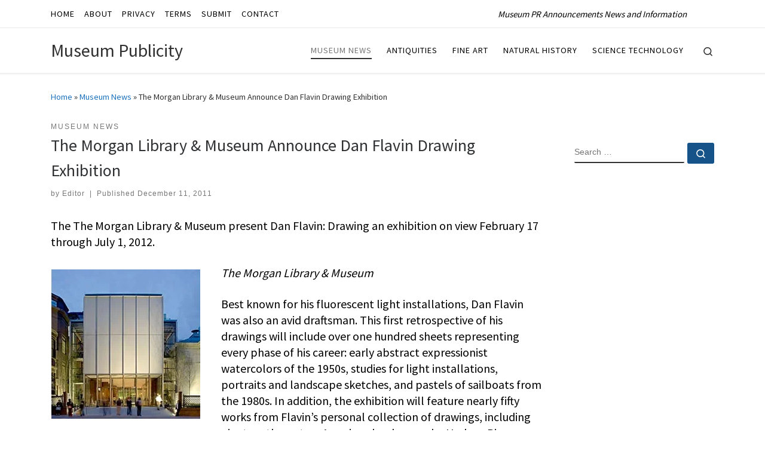

--- FILE ---
content_type: text/html; charset=utf-8
request_url: https://www.google.com/recaptcha/api2/aframe
body_size: 267
content:
<!DOCTYPE HTML><html><head><meta http-equiv="content-type" content="text/html; charset=UTF-8"></head><body><script nonce="bamNyPiYOXx_G7EK0ds28A">/** Anti-fraud and anti-abuse applications only. See google.com/recaptcha */ try{var clients={'sodar':'https://pagead2.googlesyndication.com/pagead/sodar?'};window.addEventListener("message",function(a){try{if(a.source===window.parent){var b=JSON.parse(a.data);var c=clients[b['id']];if(c){var d=document.createElement('img');d.src=c+b['params']+'&rc='+(localStorage.getItem("rc::a")?sessionStorage.getItem("rc::b"):"");window.document.body.appendChild(d);sessionStorage.setItem("rc::e",parseInt(sessionStorage.getItem("rc::e")||0)+1);localStorage.setItem("rc::h",'1769093936757');}}}catch(b){}});window.parent.postMessage("_grecaptcha_ready", "*");}catch(b){}</script></body></html>